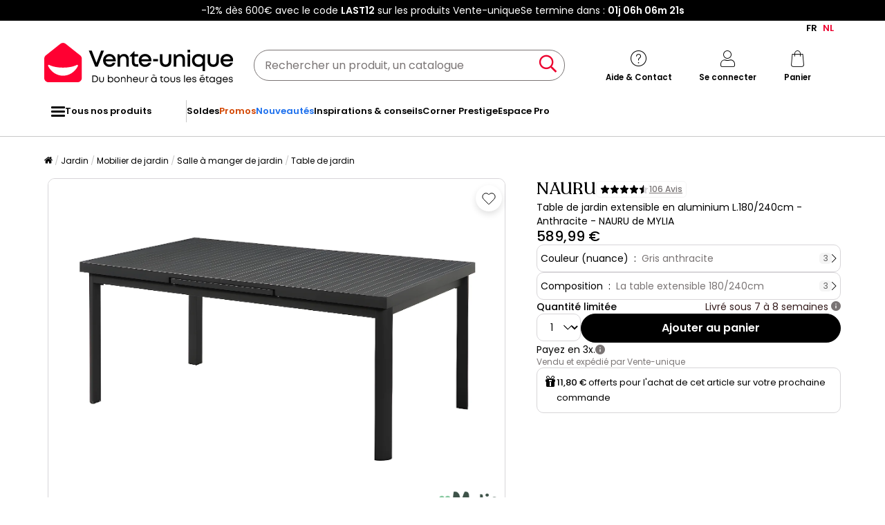

--- FILE ---
content_type: text/html; charset=utf-8
request_url: https://www.google.com/recaptcha/api2/anchor?ar=1&k=6LeKhU4pAAAAADKrUjV2u5pRv2dbHidBEDMej4b2&co=aHR0cHM6Ly9mci52ZW50ZS11bmlxdWUuYmU6NDQz&hl=en&v=PoyoqOPhxBO7pBk68S4YbpHZ&size=invisible&anchor-ms=20000&execute-ms=30000&cb=pkn8amwcqjcz
body_size: 48804
content:
<!DOCTYPE HTML><html dir="ltr" lang="en"><head><meta http-equiv="Content-Type" content="text/html; charset=UTF-8">
<meta http-equiv="X-UA-Compatible" content="IE=edge">
<title>reCAPTCHA</title>
<style type="text/css">
/* cyrillic-ext */
@font-face {
  font-family: 'Roboto';
  font-style: normal;
  font-weight: 400;
  font-stretch: 100%;
  src: url(//fonts.gstatic.com/s/roboto/v48/KFO7CnqEu92Fr1ME7kSn66aGLdTylUAMa3GUBHMdazTgWw.woff2) format('woff2');
  unicode-range: U+0460-052F, U+1C80-1C8A, U+20B4, U+2DE0-2DFF, U+A640-A69F, U+FE2E-FE2F;
}
/* cyrillic */
@font-face {
  font-family: 'Roboto';
  font-style: normal;
  font-weight: 400;
  font-stretch: 100%;
  src: url(//fonts.gstatic.com/s/roboto/v48/KFO7CnqEu92Fr1ME7kSn66aGLdTylUAMa3iUBHMdazTgWw.woff2) format('woff2');
  unicode-range: U+0301, U+0400-045F, U+0490-0491, U+04B0-04B1, U+2116;
}
/* greek-ext */
@font-face {
  font-family: 'Roboto';
  font-style: normal;
  font-weight: 400;
  font-stretch: 100%;
  src: url(//fonts.gstatic.com/s/roboto/v48/KFO7CnqEu92Fr1ME7kSn66aGLdTylUAMa3CUBHMdazTgWw.woff2) format('woff2');
  unicode-range: U+1F00-1FFF;
}
/* greek */
@font-face {
  font-family: 'Roboto';
  font-style: normal;
  font-weight: 400;
  font-stretch: 100%;
  src: url(//fonts.gstatic.com/s/roboto/v48/KFO7CnqEu92Fr1ME7kSn66aGLdTylUAMa3-UBHMdazTgWw.woff2) format('woff2');
  unicode-range: U+0370-0377, U+037A-037F, U+0384-038A, U+038C, U+038E-03A1, U+03A3-03FF;
}
/* math */
@font-face {
  font-family: 'Roboto';
  font-style: normal;
  font-weight: 400;
  font-stretch: 100%;
  src: url(//fonts.gstatic.com/s/roboto/v48/KFO7CnqEu92Fr1ME7kSn66aGLdTylUAMawCUBHMdazTgWw.woff2) format('woff2');
  unicode-range: U+0302-0303, U+0305, U+0307-0308, U+0310, U+0312, U+0315, U+031A, U+0326-0327, U+032C, U+032F-0330, U+0332-0333, U+0338, U+033A, U+0346, U+034D, U+0391-03A1, U+03A3-03A9, U+03B1-03C9, U+03D1, U+03D5-03D6, U+03F0-03F1, U+03F4-03F5, U+2016-2017, U+2034-2038, U+203C, U+2040, U+2043, U+2047, U+2050, U+2057, U+205F, U+2070-2071, U+2074-208E, U+2090-209C, U+20D0-20DC, U+20E1, U+20E5-20EF, U+2100-2112, U+2114-2115, U+2117-2121, U+2123-214F, U+2190, U+2192, U+2194-21AE, U+21B0-21E5, U+21F1-21F2, U+21F4-2211, U+2213-2214, U+2216-22FF, U+2308-230B, U+2310, U+2319, U+231C-2321, U+2336-237A, U+237C, U+2395, U+239B-23B7, U+23D0, U+23DC-23E1, U+2474-2475, U+25AF, U+25B3, U+25B7, U+25BD, U+25C1, U+25CA, U+25CC, U+25FB, U+266D-266F, U+27C0-27FF, U+2900-2AFF, U+2B0E-2B11, U+2B30-2B4C, U+2BFE, U+3030, U+FF5B, U+FF5D, U+1D400-1D7FF, U+1EE00-1EEFF;
}
/* symbols */
@font-face {
  font-family: 'Roboto';
  font-style: normal;
  font-weight: 400;
  font-stretch: 100%;
  src: url(//fonts.gstatic.com/s/roboto/v48/KFO7CnqEu92Fr1ME7kSn66aGLdTylUAMaxKUBHMdazTgWw.woff2) format('woff2');
  unicode-range: U+0001-000C, U+000E-001F, U+007F-009F, U+20DD-20E0, U+20E2-20E4, U+2150-218F, U+2190, U+2192, U+2194-2199, U+21AF, U+21E6-21F0, U+21F3, U+2218-2219, U+2299, U+22C4-22C6, U+2300-243F, U+2440-244A, U+2460-24FF, U+25A0-27BF, U+2800-28FF, U+2921-2922, U+2981, U+29BF, U+29EB, U+2B00-2BFF, U+4DC0-4DFF, U+FFF9-FFFB, U+10140-1018E, U+10190-1019C, U+101A0, U+101D0-101FD, U+102E0-102FB, U+10E60-10E7E, U+1D2C0-1D2D3, U+1D2E0-1D37F, U+1F000-1F0FF, U+1F100-1F1AD, U+1F1E6-1F1FF, U+1F30D-1F30F, U+1F315, U+1F31C, U+1F31E, U+1F320-1F32C, U+1F336, U+1F378, U+1F37D, U+1F382, U+1F393-1F39F, U+1F3A7-1F3A8, U+1F3AC-1F3AF, U+1F3C2, U+1F3C4-1F3C6, U+1F3CA-1F3CE, U+1F3D4-1F3E0, U+1F3ED, U+1F3F1-1F3F3, U+1F3F5-1F3F7, U+1F408, U+1F415, U+1F41F, U+1F426, U+1F43F, U+1F441-1F442, U+1F444, U+1F446-1F449, U+1F44C-1F44E, U+1F453, U+1F46A, U+1F47D, U+1F4A3, U+1F4B0, U+1F4B3, U+1F4B9, U+1F4BB, U+1F4BF, U+1F4C8-1F4CB, U+1F4D6, U+1F4DA, U+1F4DF, U+1F4E3-1F4E6, U+1F4EA-1F4ED, U+1F4F7, U+1F4F9-1F4FB, U+1F4FD-1F4FE, U+1F503, U+1F507-1F50B, U+1F50D, U+1F512-1F513, U+1F53E-1F54A, U+1F54F-1F5FA, U+1F610, U+1F650-1F67F, U+1F687, U+1F68D, U+1F691, U+1F694, U+1F698, U+1F6AD, U+1F6B2, U+1F6B9-1F6BA, U+1F6BC, U+1F6C6-1F6CF, U+1F6D3-1F6D7, U+1F6E0-1F6EA, U+1F6F0-1F6F3, U+1F6F7-1F6FC, U+1F700-1F7FF, U+1F800-1F80B, U+1F810-1F847, U+1F850-1F859, U+1F860-1F887, U+1F890-1F8AD, U+1F8B0-1F8BB, U+1F8C0-1F8C1, U+1F900-1F90B, U+1F93B, U+1F946, U+1F984, U+1F996, U+1F9E9, U+1FA00-1FA6F, U+1FA70-1FA7C, U+1FA80-1FA89, U+1FA8F-1FAC6, U+1FACE-1FADC, U+1FADF-1FAE9, U+1FAF0-1FAF8, U+1FB00-1FBFF;
}
/* vietnamese */
@font-face {
  font-family: 'Roboto';
  font-style: normal;
  font-weight: 400;
  font-stretch: 100%;
  src: url(//fonts.gstatic.com/s/roboto/v48/KFO7CnqEu92Fr1ME7kSn66aGLdTylUAMa3OUBHMdazTgWw.woff2) format('woff2');
  unicode-range: U+0102-0103, U+0110-0111, U+0128-0129, U+0168-0169, U+01A0-01A1, U+01AF-01B0, U+0300-0301, U+0303-0304, U+0308-0309, U+0323, U+0329, U+1EA0-1EF9, U+20AB;
}
/* latin-ext */
@font-face {
  font-family: 'Roboto';
  font-style: normal;
  font-weight: 400;
  font-stretch: 100%;
  src: url(//fonts.gstatic.com/s/roboto/v48/KFO7CnqEu92Fr1ME7kSn66aGLdTylUAMa3KUBHMdazTgWw.woff2) format('woff2');
  unicode-range: U+0100-02BA, U+02BD-02C5, U+02C7-02CC, U+02CE-02D7, U+02DD-02FF, U+0304, U+0308, U+0329, U+1D00-1DBF, U+1E00-1E9F, U+1EF2-1EFF, U+2020, U+20A0-20AB, U+20AD-20C0, U+2113, U+2C60-2C7F, U+A720-A7FF;
}
/* latin */
@font-face {
  font-family: 'Roboto';
  font-style: normal;
  font-weight: 400;
  font-stretch: 100%;
  src: url(//fonts.gstatic.com/s/roboto/v48/KFO7CnqEu92Fr1ME7kSn66aGLdTylUAMa3yUBHMdazQ.woff2) format('woff2');
  unicode-range: U+0000-00FF, U+0131, U+0152-0153, U+02BB-02BC, U+02C6, U+02DA, U+02DC, U+0304, U+0308, U+0329, U+2000-206F, U+20AC, U+2122, U+2191, U+2193, U+2212, U+2215, U+FEFF, U+FFFD;
}
/* cyrillic-ext */
@font-face {
  font-family: 'Roboto';
  font-style: normal;
  font-weight: 500;
  font-stretch: 100%;
  src: url(//fonts.gstatic.com/s/roboto/v48/KFO7CnqEu92Fr1ME7kSn66aGLdTylUAMa3GUBHMdazTgWw.woff2) format('woff2');
  unicode-range: U+0460-052F, U+1C80-1C8A, U+20B4, U+2DE0-2DFF, U+A640-A69F, U+FE2E-FE2F;
}
/* cyrillic */
@font-face {
  font-family: 'Roboto';
  font-style: normal;
  font-weight: 500;
  font-stretch: 100%;
  src: url(//fonts.gstatic.com/s/roboto/v48/KFO7CnqEu92Fr1ME7kSn66aGLdTylUAMa3iUBHMdazTgWw.woff2) format('woff2');
  unicode-range: U+0301, U+0400-045F, U+0490-0491, U+04B0-04B1, U+2116;
}
/* greek-ext */
@font-face {
  font-family: 'Roboto';
  font-style: normal;
  font-weight: 500;
  font-stretch: 100%;
  src: url(//fonts.gstatic.com/s/roboto/v48/KFO7CnqEu92Fr1ME7kSn66aGLdTylUAMa3CUBHMdazTgWw.woff2) format('woff2');
  unicode-range: U+1F00-1FFF;
}
/* greek */
@font-face {
  font-family: 'Roboto';
  font-style: normal;
  font-weight: 500;
  font-stretch: 100%;
  src: url(//fonts.gstatic.com/s/roboto/v48/KFO7CnqEu92Fr1ME7kSn66aGLdTylUAMa3-UBHMdazTgWw.woff2) format('woff2');
  unicode-range: U+0370-0377, U+037A-037F, U+0384-038A, U+038C, U+038E-03A1, U+03A3-03FF;
}
/* math */
@font-face {
  font-family: 'Roboto';
  font-style: normal;
  font-weight: 500;
  font-stretch: 100%;
  src: url(//fonts.gstatic.com/s/roboto/v48/KFO7CnqEu92Fr1ME7kSn66aGLdTylUAMawCUBHMdazTgWw.woff2) format('woff2');
  unicode-range: U+0302-0303, U+0305, U+0307-0308, U+0310, U+0312, U+0315, U+031A, U+0326-0327, U+032C, U+032F-0330, U+0332-0333, U+0338, U+033A, U+0346, U+034D, U+0391-03A1, U+03A3-03A9, U+03B1-03C9, U+03D1, U+03D5-03D6, U+03F0-03F1, U+03F4-03F5, U+2016-2017, U+2034-2038, U+203C, U+2040, U+2043, U+2047, U+2050, U+2057, U+205F, U+2070-2071, U+2074-208E, U+2090-209C, U+20D0-20DC, U+20E1, U+20E5-20EF, U+2100-2112, U+2114-2115, U+2117-2121, U+2123-214F, U+2190, U+2192, U+2194-21AE, U+21B0-21E5, U+21F1-21F2, U+21F4-2211, U+2213-2214, U+2216-22FF, U+2308-230B, U+2310, U+2319, U+231C-2321, U+2336-237A, U+237C, U+2395, U+239B-23B7, U+23D0, U+23DC-23E1, U+2474-2475, U+25AF, U+25B3, U+25B7, U+25BD, U+25C1, U+25CA, U+25CC, U+25FB, U+266D-266F, U+27C0-27FF, U+2900-2AFF, U+2B0E-2B11, U+2B30-2B4C, U+2BFE, U+3030, U+FF5B, U+FF5D, U+1D400-1D7FF, U+1EE00-1EEFF;
}
/* symbols */
@font-face {
  font-family: 'Roboto';
  font-style: normal;
  font-weight: 500;
  font-stretch: 100%;
  src: url(//fonts.gstatic.com/s/roboto/v48/KFO7CnqEu92Fr1ME7kSn66aGLdTylUAMaxKUBHMdazTgWw.woff2) format('woff2');
  unicode-range: U+0001-000C, U+000E-001F, U+007F-009F, U+20DD-20E0, U+20E2-20E4, U+2150-218F, U+2190, U+2192, U+2194-2199, U+21AF, U+21E6-21F0, U+21F3, U+2218-2219, U+2299, U+22C4-22C6, U+2300-243F, U+2440-244A, U+2460-24FF, U+25A0-27BF, U+2800-28FF, U+2921-2922, U+2981, U+29BF, U+29EB, U+2B00-2BFF, U+4DC0-4DFF, U+FFF9-FFFB, U+10140-1018E, U+10190-1019C, U+101A0, U+101D0-101FD, U+102E0-102FB, U+10E60-10E7E, U+1D2C0-1D2D3, U+1D2E0-1D37F, U+1F000-1F0FF, U+1F100-1F1AD, U+1F1E6-1F1FF, U+1F30D-1F30F, U+1F315, U+1F31C, U+1F31E, U+1F320-1F32C, U+1F336, U+1F378, U+1F37D, U+1F382, U+1F393-1F39F, U+1F3A7-1F3A8, U+1F3AC-1F3AF, U+1F3C2, U+1F3C4-1F3C6, U+1F3CA-1F3CE, U+1F3D4-1F3E0, U+1F3ED, U+1F3F1-1F3F3, U+1F3F5-1F3F7, U+1F408, U+1F415, U+1F41F, U+1F426, U+1F43F, U+1F441-1F442, U+1F444, U+1F446-1F449, U+1F44C-1F44E, U+1F453, U+1F46A, U+1F47D, U+1F4A3, U+1F4B0, U+1F4B3, U+1F4B9, U+1F4BB, U+1F4BF, U+1F4C8-1F4CB, U+1F4D6, U+1F4DA, U+1F4DF, U+1F4E3-1F4E6, U+1F4EA-1F4ED, U+1F4F7, U+1F4F9-1F4FB, U+1F4FD-1F4FE, U+1F503, U+1F507-1F50B, U+1F50D, U+1F512-1F513, U+1F53E-1F54A, U+1F54F-1F5FA, U+1F610, U+1F650-1F67F, U+1F687, U+1F68D, U+1F691, U+1F694, U+1F698, U+1F6AD, U+1F6B2, U+1F6B9-1F6BA, U+1F6BC, U+1F6C6-1F6CF, U+1F6D3-1F6D7, U+1F6E0-1F6EA, U+1F6F0-1F6F3, U+1F6F7-1F6FC, U+1F700-1F7FF, U+1F800-1F80B, U+1F810-1F847, U+1F850-1F859, U+1F860-1F887, U+1F890-1F8AD, U+1F8B0-1F8BB, U+1F8C0-1F8C1, U+1F900-1F90B, U+1F93B, U+1F946, U+1F984, U+1F996, U+1F9E9, U+1FA00-1FA6F, U+1FA70-1FA7C, U+1FA80-1FA89, U+1FA8F-1FAC6, U+1FACE-1FADC, U+1FADF-1FAE9, U+1FAF0-1FAF8, U+1FB00-1FBFF;
}
/* vietnamese */
@font-face {
  font-family: 'Roboto';
  font-style: normal;
  font-weight: 500;
  font-stretch: 100%;
  src: url(//fonts.gstatic.com/s/roboto/v48/KFO7CnqEu92Fr1ME7kSn66aGLdTylUAMa3OUBHMdazTgWw.woff2) format('woff2');
  unicode-range: U+0102-0103, U+0110-0111, U+0128-0129, U+0168-0169, U+01A0-01A1, U+01AF-01B0, U+0300-0301, U+0303-0304, U+0308-0309, U+0323, U+0329, U+1EA0-1EF9, U+20AB;
}
/* latin-ext */
@font-face {
  font-family: 'Roboto';
  font-style: normal;
  font-weight: 500;
  font-stretch: 100%;
  src: url(//fonts.gstatic.com/s/roboto/v48/KFO7CnqEu92Fr1ME7kSn66aGLdTylUAMa3KUBHMdazTgWw.woff2) format('woff2');
  unicode-range: U+0100-02BA, U+02BD-02C5, U+02C7-02CC, U+02CE-02D7, U+02DD-02FF, U+0304, U+0308, U+0329, U+1D00-1DBF, U+1E00-1E9F, U+1EF2-1EFF, U+2020, U+20A0-20AB, U+20AD-20C0, U+2113, U+2C60-2C7F, U+A720-A7FF;
}
/* latin */
@font-face {
  font-family: 'Roboto';
  font-style: normal;
  font-weight: 500;
  font-stretch: 100%;
  src: url(//fonts.gstatic.com/s/roboto/v48/KFO7CnqEu92Fr1ME7kSn66aGLdTylUAMa3yUBHMdazQ.woff2) format('woff2');
  unicode-range: U+0000-00FF, U+0131, U+0152-0153, U+02BB-02BC, U+02C6, U+02DA, U+02DC, U+0304, U+0308, U+0329, U+2000-206F, U+20AC, U+2122, U+2191, U+2193, U+2212, U+2215, U+FEFF, U+FFFD;
}
/* cyrillic-ext */
@font-face {
  font-family: 'Roboto';
  font-style: normal;
  font-weight: 900;
  font-stretch: 100%;
  src: url(//fonts.gstatic.com/s/roboto/v48/KFO7CnqEu92Fr1ME7kSn66aGLdTylUAMa3GUBHMdazTgWw.woff2) format('woff2');
  unicode-range: U+0460-052F, U+1C80-1C8A, U+20B4, U+2DE0-2DFF, U+A640-A69F, U+FE2E-FE2F;
}
/* cyrillic */
@font-face {
  font-family: 'Roboto';
  font-style: normal;
  font-weight: 900;
  font-stretch: 100%;
  src: url(//fonts.gstatic.com/s/roboto/v48/KFO7CnqEu92Fr1ME7kSn66aGLdTylUAMa3iUBHMdazTgWw.woff2) format('woff2');
  unicode-range: U+0301, U+0400-045F, U+0490-0491, U+04B0-04B1, U+2116;
}
/* greek-ext */
@font-face {
  font-family: 'Roboto';
  font-style: normal;
  font-weight: 900;
  font-stretch: 100%;
  src: url(//fonts.gstatic.com/s/roboto/v48/KFO7CnqEu92Fr1ME7kSn66aGLdTylUAMa3CUBHMdazTgWw.woff2) format('woff2');
  unicode-range: U+1F00-1FFF;
}
/* greek */
@font-face {
  font-family: 'Roboto';
  font-style: normal;
  font-weight: 900;
  font-stretch: 100%;
  src: url(//fonts.gstatic.com/s/roboto/v48/KFO7CnqEu92Fr1ME7kSn66aGLdTylUAMa3-UBHMdazTgWw.woff2) format('woff2');
  unicode-range: U+0370-0377, U+037A-037F, U+0384-038A, U+038C, U+038E-03A1, U+03A3-03FF;
}
/* math */
@font-face {
  font-family: 'Roboto';
  font-style: normal;
  font-weight: 900;
  font-stretch: 100%;
  src: url(//fonts.gstatic.com/s/roboto/v48/KFO7CnqEu92Fr1ME7kSn66aGLdTylUAMawCUBHMdazTgWw.woff2) format('woff2');
  unicode-range: U+0302-0303, U+0305, U+0307-0308, U+0310, U+0312, U+0315, U+031A, U+0326-0327, U+032C, U+032F-0330, U+0332-0333, U+0338, U+033A, U+0346, U+034D, U+0391-03A1, U+03A3-03A9, U+03B1-03C9, U+03D1, U+03D5-03D6, U+03F0-03F1, U+03F4-03F5, U+2016-2017, U+2034-2038, U+203C, U+2040, U+2043, U+2047, U+2050, U+2057, U+205F, U+2070-2071, U+2074-208E, U+2090-209C, U+20D0-20DC, U+20E1, U+20E5-20EF, U+2100-2112, U+2114-2115, U+2117-2121, U+2123-214F, U+2190, U+2192, U+2194-21AE, U+21B0-21E5, U+21F1-21F2, U+21F4-2211, U+2213-2214, U+2216-22FF, U+2308-230B, U+2310, U+2319, U+231C-2321, U+2336-237A, U+237C, U+2395, U+239B-23B7, U+23D0, U+23DC-23E1, U+2474-2475, U+25AF, U+25B3, U+25B7, U+25BD, U+25C1, U+25CA, U+25CC, U+25FB, U+266D-266F, U+27C0-27FF, U+2900-2AFF, U+2B0E-2B11, U+2B30-2B4C, U+2BFE, U+3030, U+FF5B, U+FF5D, U+1D400-1D7FF, U+1EE00-1EEFF;
}
/* symbols */
@font-face {
  font-family: 'Roboto';
  font-style: normal;
  font-weight: 900;
  font-stretch: 100%;
  src: url(//fonts.gstatic.com/s/roboto/v48/KFO7CnqEu92Fr1ME7kSn66aGLdTylUAMaxKUBHMdazTgWw.woff2) format('woff2');
  unicode-range: U+0001-000C, U+000E-001F, U+007F-009F, U+20DD-20E0, U+20E2-20E4, U+2150-218F, U+2190, U+2192, U+2194-2199, U+21AF, U+21E6-21F0, U+21F3, U+2218-2219, U+2299, U+22C4-22C6, U+2300-243F, U+2440-244A, U+2460-24FF, U+25A0-27BF, U+2800-28FF, U+2921-2922, U+2981, U+29BF, U+29EB, U+2B00-2BFF, U+4DC0-4DFF, U+FFF9-FFFB, U+10140-1018E, U+10190-1019C, U+101A0, U+101D0-101FD, U+102E0-102FB, U+10E60-10E7E, U+1D2C0-1D2D3, U+1D2E0-1D37F, U+1F000-1F0FF, U+1F100-1F1AD, U+1F1E6-1F1FF, U+1F30D-1F30F, U+1F315, U+1F31C, U+1F31E, U+1F320-1F32C, U+1F336, U+1F378, U+1F37D, U+1F382, U+1F393-1F39F, U+1F3A7-1F3A8, U+1F3AC-1F3AF, U+1F3C2, U+1F3C4-1F3C6, U+1F3CA-1F3CE, U+1F3D4-1F3E0, U+1F3ED, U+1F3F1-1F3F3, U+1F3F5-1F3F7, U+1F408, U+1F415, U+1F41F, U+1F426, U+1F43F, U+1F441-1F442, U+1F444, U+1F446-1F449, U+1F44C-1F44E, U+1F453, U+1F46A, U+1F47D, U+1F4A3, U+1F4B0, U+1F4B3, U+1F4B9, U+1F4BB, U+1F4BF, U+1F4C8-1F4CB, U+1F4D6, U+1F4DA, U+1F4DF, U+1F4E3-1F4E6, U+1F4EA-1F4ED, U+1F4F7, U+1F4F9-1F4FB, U+1F4FD-1F4FE, U+1F503, U+1F507-1F50B, U+1F50D, U+1F512-1F513, U+1F53E-1F54A, U+1F54F-1F5FA, U+1F610, U+1F650-1F67F, U+1F687, U+1F68D, U+1F691, U+1F694, U+1F698, U+1F6AD, U+1F6B2, U+1F6B9-1F6BA, U+1F6BC, U+1F6C6-1F6CF, U+1F6D3-1F6D7, U+1F6E0-1F6EA, U+1F6F0-1F6F3, U+1F6F7-1F6FC, U+1F700-1F7FF, U+1F800-1F80B, U+1F810-1F847, U+1F850-1F859, U+1F860-1F887, U+1F890-1F8AD, U+1F8B0-1F8BB, U+1F8C0-1F8C1, U+1F900-1F90B, U+1F93B, U+1F946, U+1F984, U+1F996, U+1F9E9, U+1FA00-1FA6F, U+1FA70-1FA7C, U+1FA80-1FA89, U+1FA8F-1FAC6, U+1FACE-1FADC, U+1FADF-1FAE9, U+1FAF0-1FAF8, U+1FB00-1FBFF;
}
/* vietnamese */
@font-face {
  font-family: 'Roboto';
  font-style: normal;
  font-weight: 900;
  font-stretch: 100%;
  src: url(//fonts.gstatic.com/s/roboto/v48/KFO7CnqEu92Fr1ME7kSn66aGLdTylUAMa3OUBHMdazTgWw.woff2) format('woff2');
  unicode-range: U+0102-0103, U+0110-0111, U+0128-0129, U+0168-0169, U+01A0-01A1, U+01AF-01B0, U+0300-0301, U+0303-0304, U+0308-0309, U+0323, U+0329, U+1EA0-1EF9, U+20AB;
}
/* latin-ext */
@font-face {
  font-family: 'Roboto';
  font-style: normal;
  font-weight: 900;
  font-stretch: 100%;
  src: url(//fonts.gstatic.com/s/roboto/v48/KFO7CnqEu92Fr1ME7kSn66aGLdTylUAMa3KUBHMdazTgWw.woff2) format('woff2');
  unicode-range: U+0100-02BA, U+02BD-02C5, U+02C7-02CC, U+02CE-02D7, U+02DD-02FF, U+0304, U+0308, U+0329, U+1D00-1DBF, U+1E00-1E9F, U+1EF2-1EFF, U+2020, U+20A0-20AB, U+20AD-20C0, U+2113, U+2C60-2C7F, U+A720-A7FF;
}
/* latin */
@font-face {
  font-family: 'Roboto';
  font-style: normal;
  font-weight: 900;
  font-stretch: 100%;
  src: url(//fonts.gstatic.com/s/roboto/v48/KFO7CnqEu92Fr1ME7kSn66aGLdTylUAMa3yUBHMdazQ.woff2) format('woff2');
  unicode-range: U+0000-00FF, U+0131, U+0152-0153, U+02BB-02BC, U+02C6, U+02DA, U+02DC, U+0304, U+0308, U+0329, U+2000-206F, U+20AC, U+2122, U+2191, U+2193, U+2212, U+2215, U+FEFF, U+FFFD;
}

</style>
<link rel="stylesheet" type="text/css" href="https://www.gstatic.com/recaptcha/releases/PoyoqOPhxBO7pBk68S4YbpHZ/styles__ltr.css">
<script nonce="dvv7NOK_jEX5Kj_x0d7GMQ" type="text/javascript">window['__recaptcha_api'] = 'https://www.google.com/recaptcha/api2/';</script>
<script type="text/javascript" src="https://www.gstatic.com/recaptcha/releases/PoyoqOPhxBO7pBk68S4YbpHZ/recaptcha__en.js" nonce="dvv7NOK_jEX5Kj_x0d7GMQ">
      
    </script></head>
<body><div id="rc-anchor-alert" class="rc-anchor-alert"></div>
<input type="hidden" id="recaptcha-token" value="[base64]">
<script type="text/javascript" nonce="dvv7NOK_jEX5Kj_x0d7GMQ">
      recaptcha.anchor.Main.init("[\x22ainput\x22,[\x22bgdata\x22,\x22\x22,\[base64]/[base64]/[base64]/[base64]/cjw8ejpyPj4+eil9Y2F0Y2gobCl7dGhyb3cgbDt9fSxIPWZ1bmN0aW9uKHcsdCx6KXtpZih3PT0xOTR8fHc9PTIwOCl0LnZbd10/dC52W3ddLmNvbmNhdCh6KTp0LnZbd109b2Yoeix0KTtlbHNle2lmKHQuYkImJnchPTMxNylyZXR1cm47dz09NjZ8fHc9PTEyMnx8dz09NDcwfHx3PT00NHx8dz09NDE2fHx3PT0zOTd8fHc9PTQyMXx8dz09Njh8fHc9PTcwfHx3PT0xODQ/[base64]/[base64]/[base64]/bmV3IGRbVl0oSlswXSk6cD09Mj9uZXcgZFtWXShKWzBdLEpbMV0pOnA9PTM/bmV3IGRbVl0oSlswXSxKWzFdLEpbMl0pOnA9PTQ/[base64]/[base64]/[base64]/[base64]\x22,\[base64]\\u003d\x22,\x22w71OwpvDnsOdwrgpGmvDuh4awrsOL8O2UWdvXcKIwrVKTcOXwr/DosOACk7CosKvw6TCkgbDhcKkw4fDh8K4wr80wqpyRnxUw6LCqAtbfMKAw6PCicK/YcO2w4rDgMKQwrNWQG9lDsKrCsKiwp0TLcOYIMOHLMOMw5HDunvClmzDqcKawrTChsKOwoBsfMO4wqrDuUcMIifCmygew5EpwoUuwpbCkl7CjcOJw53DsmhVwrrCqcOGIz/Cm8Oww4JEwrrCoTVow5tawpIfw7pTw4HDnsO4cMOSwrw6wr1ZBcK6JsOySCXCoWjDnsO+VsK2bsK/wqB5w61hNcOPw6cpwp9Sw4w7IMKOw6/CtsODWUsNw5o6wrzDjsO9F8OLw7HCrcK0wodIwpnDoMKmw6LDl8OyCAYTwoFvw6gkFg5Mw5J4OsOdGMOxwppywqhEwq3CvsKywos8JMKkwoXCrsKbBn7DrcK9RDFQw5B/Cl/CncOJG8OhwqLDt8KOw7rDpikSw5vCs8KQwpILw6jCgRLCm8OIwp7CqsKDwqcaCyXCsExIasOue8KaaMKCHcOkXsO7w61QEAXDmMKWbMOWbTt3A8KZw5wLw63Cq8KKwqcww53Ds8O7w7/Dp01sQwZwVDx0ES7Dl8Oxw5rCrcO8ZwZEADvCpMKGKllpw75ZYWJYw7QAQy9YCsKHw7/CoigzaMOmWMOLY8K2w6hxw7PDrTZ6w5vDpsOGS8KWFcKxGcO/[base64]/Dl8Obw6IfeTjCkWHCnF4Hwq9dT8KZB8K3P17Dv8KBwqgawqZBXlXCo3bCicK8GxhCAQwoEE3ClMKKwqQ5w5rCocKTwpwgNh0zP0oWY8O1K8OCw515fcKgw7kYwqNxw7nDiT/DkArCgsKeR30sw6TCrzdYw6fDtMKDw5wbw5VBGMKXwpg3BsK4w7IEw5rDq8OcWMKew6nDjsOWSsK6NMK7W8OQDTfCuinDoiRBw4zCki1WM2/CvcOGJsOtw5VrwpYkaMOvwqrDncKmaQvCnTd1w4nDiSnDkmcEwrRUw5vCv08uVRQmw5HDvFVRwpLDvcK0w4ICwrYhw5DCk8KOVDQxPAjDm39tAMKADcOUVnnCrcOXQ1JSw7PDssOtw5zCtELDscOcZ08UwqJ/wr/[base64]/wqJ2LGouYEdPw7oiw5dkw6XDs2AkLlzCvsKNw4R/w5gFw5LDgMKTw6LCn8KDf8OnQDdCw4xowokGw5Mjw7UiwoPDuRbCsmfCpcKAw41dK11gwq3Dv8KWS8OORlE3woEsPicufcOZfyU2bcOvDcOPw6TDrMKPeUzCrsKcQ1BkDyViw4TCtADDuUTDj3cNUsKEQAHCqEZJbcKBSMOFGsOIw6vDt8K1FEI5wr/[base64]/DiMOXQ8OzRTbCuMKBw4tHXD5ww7vDo8KHeizDkSllw7zDk8KEwrfCqsKpXcKJZ1V/[base64]/[base64]/Cqn3DuMKKQsKfw6pzShY8wpYtCmtqQMOURU0AwrbDkwJIwp5ObcKmHyMKD8Olw4bDoMOrwrrDu8O+WcO9wqsAbsK7w5/DlMO8wrzDp2s3HQTDpE8Jwo/[base64]/CpGAvw6vCvUQ7w57CuMOIwqDDqcKuOEnCu8KyKhoowod7wo1Aw7nDg1rCrHzDnlVKBMK8wpIoW8K1woQWUGDDvsOEGT5YB8Obw6HDjinCnBE9MnJ7w5TCvsO2ccOgw4M1wqh2wrNYw6B+SMO/w6jCscOxcX3DjsOOw5rCksOFAQDCq8KXwrrDp2vCk2LCvsOlYSN4dsK1w68bw6fDigLCgsOwBcKpeSbDlEjDrMK5O8OMCkhRw6UfL8OmwpEZDcO0BycSwp7Ck8OQwqN8wqk+YGfDoVMpwoXDgcKbwrfDgcKAwq5/FTzCtsKaLnAXwrbDpsKzLwo8E8OswrrChizDrcOLBGkFwrHCgcKnPMK3UmTCm8KZw4fDucK8wq/Diz16w7dUdThww71vfEoyHVvDrcOJA3zComPCh0zCisOnHFHCh8KOPTHDnl/CvGNCPsKRw7LDqEzDkQ0mOVnCs1TDi8Kew6AyImRVd8OhecOUwofCmsKQej/CnzvChMO1P8Ocw43DocKFdjfDp37DjFxBwqbCoMKvKsOwfWlWOXHCl8KYFsOkBMKYC3nCj8KWdsKwRSnDjiHDsMORRMK/wq5sworClMOLw5nDjRIaJnTDvXAHwoXCtMKmXMKmwoTDtkrClsKBwrDDqMKKJkXClMKRCW8Gw789KH3CkcOJw47Cr8O3NEZzw4AIw5fDn3Fhw5s8XljCjwRNw4PDnF/DsDTDmcKLGRPDncOcwqTDkMK4wqgOfjcVw40DEsK0Q8OjAlzCmMOtwrPCjsOGI8OVwp0FK8OBwo/Ci8Kow7p0VMOXAsKAWwjDuMOPwoEnw5R/wr/[base64]/DiMKjw5ADwp3Du2vDjMK1w6zCljzDq8OLdcOow6EwQH7CgcKmSnoGwp1gw4PCoMKhw6fDt8OcN8KhwoN9ZT/DmMOUSMKmRcOeL8Ozw6XCszHCksOfw4fCqUxnB00dw7YTYiHCt8KBAFxAHUlmw6kDw7DCicO0Mw/CkcO4MGDDucKcw6/ClF/CjMKcO8KdVsKYw7NPwoYFwo7DrinCklHCs8KUw5dBQitdC8KJwo7DvHDDicOoLBnDv2cawojCo8OhwqIdwrzCpMOjw73DlELDtFdnWX3Dl0Z+IcKjD8KBw59JDsK9bsOVQBwHw77ChsOGTCnCicKcwoYpcFvDmcOmwp1xw48WcsKIIcKOTQTCkRc/A8KZw7vClzZeCcK2OcOcwrdoZ8OLw6RVAC8Qw60rFE3Cn8Ohw7BDTiPDnnJuJDXDpzYmOsOdwo/Cpz01w5rDusK5w5oNEcKrw6HDrMOqJMOyw6PCgwrDkQg4TcKTwrIRw5leN8KKwqARZMKcw5zCm2t3RR3Dgh09TFl2w7rCoV3CnsKrwprDqG9lMMKEJy7CkljDiCbDgRzCpD3Dk8K6wrLDsF17wpYNZMKfwq7ChnfDn8OGKMODw7/Don4zbkrDksObwrXDvUQyLRTDlcKRecKYw51UwoPDnMKBdnnCo27DtjHCn8KSwoXCpnlxX8KXF8OQXcOGwoV+wqDDmDLDmcOlwoh5DcOwS8K7QcKrRMKyw7pUw41Owp9MDMOpwrvDocOaw5xuw7TCpsOzw6MPw44HwqV7wpHDoFkSw6gkw4jDlsKJwoXCgjjCo3/CggnCgD3DosORw5zDtMK2wpdCARc6GH9PT3TDmzfDosO2w4/DusK+W8O8w5FMamfCtkx3eiLDi01QdcO2KMKkezLCiCfDrgvCgFbDlhjCp8OINHh/wq7DvcOxPT7CtMKOaMOgwoB+wqLCi8O9wpLCqsOgw4rDrMO9JcKXVXXDksK4Q2oLw6zDgSfCqMKSO8Khw659wqTCqsOuw5YHwrPDjEAYPMOLw75VA3kZdX1VZCEtRsO8w7BAUynDu1vClS0DACHCuMOCw50NaFZvwrUrb29ZdidTw6whw5Yiw4wqwp/[base64]/CucKcFU1ewpLCiMOqwpjDjz8IbsKzw5/[base64]/[base64]/CkFdIw4IUTAd7wpvDscKjw73CvMKBwoXDk8Kew74eRmgRSMKKw780S0hvFzVaKn7CiMKtwopCAcK1w4MWcsKbQULCoh/DqsKOwqjDuEE3w7rCvQ9+I8KZw4/ClVQiAsOieUjDqcKfw5XDmcK3OcO1cMOYwr/CuTzDqylAECjDjMKQFcKgwqvChFDDj8Klw5QZw6zCqWbCv0zCtsOTbMOcw5ccesOPw4zDqsOzw4gOw6zDnDXChFtNdiEZDnwBTcOpc2HCrzHDqMKewr7Cm8KwwrkLw7PDrRRMwpMBw6XDvMK6Nx05OsO+YcOCacKOwo/DtcKfwrjCslPDj1AnOMOKH8OkTsKQD8Oow7nDsFspwp3CtU5nwok2w48iw73DnsK9wrLDq1PCqlXDusOjNnXDqBnCg8ORD1x5w6BKw5nDrsOgw71WBhvCqsOGHBFmEEM1CsO/wqpPwqNjNQNBw6lSwprCg8OLw5jClMKFwppOUMKow7R1w4TDoMO9w4B1SMO1XQzDmcOiwolgMsKsw4LCvMO2S8OBw754w758w7ZPwqbCnMKHwqApwpfDl13DjBt4w7bDuh7CrAZBC27CuC/ClsOxw7TDrmXDncKjw6TCjWTDtcOvVcOTw7HCucONekZLw5PCpcObZhvDoFstwqzDmzEHwqAFHXnDqSh3w7YKSzrDuwzDvUjCrVt0ClwQRsORw5NHXsKAEivCusOMwpPDs8O+ccORfMKhwp/DqSDDj8OobWpGw4/[base64]/DlSBkC8KvUy/DgMOpwppVw7UgdMOYEEzDjxbCkhM/[base64]/w75hP8OAw55tcsOeV8Kawotlwo42fA86w7HDsUA9w4FcK8O4w7Y+wq3DtlbCsxMFJ8Oww5wRwplPRsKJwoDDlCvDqCfDg8KXw7rDhXhTHClDwq/DiRI7w7PCvCbCik/Ctk4gwqgDdMKMw5s6wqFxw5QBMcKlw6DCscKWw4xgV1vDncOyfioBD8OZdsOiKl/[base64]/DsnPDnMOEPUkFSmo4wogQwo8wwpJQZRJVw6jCosKvw7XDuT0QwrExwpDDncOqw7Upw53DsMOwWHlFwrpJcThwwoLCplJ+UsOSwqTDvVJiSG3CmU5jw7XDk0N5w5LCj8OxXQI2Xw7DoBbCvzM/YR9Iw75Nw4E/HMOGwpfCicKqRk4YwrNXWkvChMOEwrJvwpB4wpvCpEnCrMK3QgXCqD1XeMOdfR7DqQIxRcKDw7dTCl44BcO6w7h/fcKgf8OvQ0lcSA3CucO7UsKeSVfCi8KFLyrCtF/CtSorwrPCgE0OEcO8wq3DhG0yMTI8w5TDm8O0YFUxOsOUGMOyw47Cu27Dn8OkO8KUw5ZXw4/CocKPw6TDvlzDjF/Ds8OKw7LColDCnlzCqcKywpwCw41PwpZnCT0qw4PDn8KTw50kwqnCjsORecOrwpRuWsOUw7wRDlrCpnFewrNew50Jwok2wonCgsOXPwfCjUPDpDfCjW3CmMKcwrLCtcKPGcOGX8KdVkx9wpxkwobCiWLCg8OMC8O8w6xxw4zDhCJZNjjDqhnCmQ1XwoPCnR4RB2/Dm8KdbTBWwoZ1acKbXl/[base64]/TFBjXCTDjcKlwqtxH8OhI1fCtzrDt8KxwpNAwoAEw4HDuxDDhVIswrXCnsOtwr1vIsKuV8O3NS3Cq8OfHFgZwrViIFMxZlDCh8KdwokHdV50HsKqwqfCoFHDjcKMw4VYw5QCwoTDisKIDGUyXMKpCDvCoXXDssKNw7VUGi/CtsOZa1nDocKzw44Jw7J/wq9JHW/DlsOhLcKJe8KsInYCwrDDhm5VFxvCp35oBcKaLTFkwqrCkcKxBTTDvMKfP8K2w7bCtsOHFcKswoIWwrDDn8KXBcO3w5LClMKyQsK0IV/DjiDClwgmZMK9w6LDusO9w61Xw5c7L8KKw41aOizDqiFDMMOZCsKeUCAkw6RyasO/b8KmwpbCtcKrwp17RmLCsMK1wozDkxHDvh/DnMOGNsKIwonDpGbCmmPDjmbCsmk4wrk1F8Oiw5rCjsOXw5l+wqnDuMOiZS5Swrt4X8OOIm4Cwrh7w4LDkmIDQWvCg2rDmcKNw7toR8OewqQ1w4Quw47DucK5DHIEwpDDq3xNL8KIMsO/NsK3wrTCmwsfbsKlw73Ck8OwH20mw53DqsOLwrZFacOowpHCsD0STlXDowrDgcOsw4sgw7nDnMKCw7XDnzPDmn7CkTLDocO8wq9xw4Rtd8KbwrFPWQ8sbMKcLm89DcKQw5FAwqzCnVDCjH3Cg1vDtcKHwqvCpVzDncKuwqjDgkXCs8Kqw7zCgiA/[base64]/DtW/[base64]/[base64]/[base64]/[base64]/wrpTQMOkwrEAA29IOwDDuHLCsVw1W8OGw5N0CcOawp4rfgTCs3FPw6jDm8KRPMOYcsOKMsOPwpDDmsKow4dPw4Nra8OiK3/Dv1I3w47DmSrCsQtMw61aGsOzw498w5nCp8OlwqBuWhgLwrnCpcOOdXnCrMKIQ8KMw60Bw5IYJ8OBGMK/[base64]/CpDbDh1xwwq5Gwr/[base64]/w5kGwroQw5sEwrJiwpbCsybDr21wJjN5TSnChsO8T8OUOXzCrMK0w45ACCseUcOawrscXnoQwrEMJ8Kyw4c/KQ3DvEvDqsKZw5hiE8KcLsOtw4LCqcOSwr9jSsKZXcK1PMKAw5c+AcO2QDt9D8KMbDrDscOKw5NCDcOJNAvDncKvwqLCsMKGwrc6IRJSWUslwo3CsiA/[base64]/DkkNXXS/[base64]/wpN6w4IBw5QkPlZXSVfDssOBw6ASSkjDksOdY8O9w4LDs8OzHcKNQl/CikzCqyYnw7LCh8OZbQzDkMOle8K0wqwDw4LDkys9wplUAGMrwrzDhnzCsMOLP8KIw5LDh8Otwp7DtxbDh8KeC8O7wqIKw7bDgcKvw53Dh8KkMsKzTWFsT8K1dDPDqBXDj8O/AMOJwqHDuMOJFyYzwqrDusOFw7MAw5PDoz/[base64]/OjRjwqPCs2UBw7/DmHHDisOxw7pCWjbDpsKgHQ7Cu8OCQ3bDkBHCsQNFS8KHw7fCpcKlwrdbAMKee8KCw44zw4zCkzh5K8OiQsOTdQA3w7PDhHVKw5cICMKcAMORNFXDnGAEP8OswpfCmRrCpsOBQ8Oza18oDVsKw4sGd1/DgzgFw4TDtT/CrkdoSB7DghfCmcOPw4YvwobDj8OjJcKVZ3kUAsOdwqYCaF7Dv8KzZMK8wqHColJSF8KWwq86e8KQwqYAWiouwpIqw7vCsxV/VsK3wqHDmsOWAMKWw5lYw5h0wo12w5JGCRpVwqvCssO9CCLDmB1ZXsKoLcKsAMKIwqVSAVjDsMOjw7rCnMKYwrfCkxTCuhvDvSHDizLCk1zDnMKOwq7DkTjDhVFDasOIw7TChTLDsE/Dq2liw6Yrwp3Cu8Kkw7XDjSs3e8OHw5jDpMKKIsO9wrzDpsKMw6nCmSlQw4sVwq1tw6R+wozCrzIww6R1A1bDu8OEFmzDlETDvMOeKsOBw5R7w7YoPcOmwq/Di8OUL3rCkSRwPHTDiBRywp47w4zDsksmKFLCqGoACsKIY2Nfw5l+Nh5pwrvDqsKCXFcmwoVuwoBAw4oWI8Ole8OEw4DCjsKpw6zCs8Ktw6NMwqnCmC92w6PDrnrCscKlDzXCrDXDtMKPFMKxPSdJwpcRw6Biel7CkRU8w5tDw4xfP1hZXcOYBcOvasKTDsOzw79Jw6/CscOgK1rCryBewqYMCMK/w6LDsXJcDEjDkhvDvkJWw6jCqQgoY8O5Gj/CjkXCsCIQRx/DpsOXw64Gd8KvO8Kvw5FxwoUaw5YcTEgtwoDDssOgw7TDiHB/w4PDvF8VagZwFcKIwo3CllPDthA9wr7DskcCSUciDMOmES/CgcK5wpnDucOeSwfDti1vFsOKwp4IWnjCl8KwwoFLBFUobMOZw63DshHCtsObwpcLYRvCtkhww4FKwqZuCcO2JxnDrwHDlMOrwphkw5hxCU/CqsKIfjPCosOMwqbDj8O9fxdwC8KiwoXDoFsjMmUEwokuIWzDq3/CmSwDecOkw5shw7HCpH/DhXrCvH/DsWDCliPDi8KDf8KqSRgow5ApERZ3w6wqwr0tNcK+bRRqYQZnPi5UwqvDl1vCjB3Dm8O5wqI6wps9wq/DgsKDwpgvaMKRw5/CuMO5DD3DnVvCpcKEw6M0wqohw7IJJFzCnXBpw68oYTrCmcKtPMOrWWPCkT4zOsO3wrg6c0MdHcOCw6jCpCQ/wqrDoMKGw43DscOWHQtBYMKSwqfDo8OAUDrCr8O/w6jCnHbCtsOzwqLDp8KMwrNFKA3CvMKAbMOzXiHDucKAwpfCkGwNwpjDlUkCwo7CsAQ3woTCpsKwwoF3w704wqXDisKNZMOYwp3DsAw2w7ocwopWw67DncKiw5Uww4xjF8OjOgfDm1/DvMOgw4o3w6YSw40Cw40pXS13LcKHNsKrwpo7MGzCrQ3Dv8OJUVMvF8OgPVwlw7Yzw5DCisOXwovCnsO3V8KpbcKNSVzDrMKAEsKEw5zCqcOdA8O6wpvCmALDunHDkDbDqToxAMKzHsOiRDzDmMKOfl0cw7HDpT/CkToDwoXDosKUw7kuwqrCk8O/N8KafsKyOMOcwqMHEAzCh39tUgHCoMO8WgMyQcKTwpk3wqQ6C8OSw6dLw5V8wotNQcK4NMO/[base64]/VxLCuMObP8KGw6TDsU/DnljDosONwqzCrTsSLMKJwqPDiA/DgHPCqMKRwqnDn8OISWJ2IFzDmXc1IRV0LMOZwrDCmTJlcFdhawnCpsKebMOGbMOEHsO8JsOnw6x9aRPDpcK/WkLDk8K+w643H8O0w6R3wqnCkEFUwpDDsWNyPMOTbcKXWsOvWFXCnWDDoDl5wojDqR3CvkwtPXrDl8KxK8OsBjfDrzhZasOHwp1dcVrClX0Iw41Uw6XDnsOuwr1GHnrChznDuQMGw4nDkQM9wr/Di0pHwo7CkWU5w4bCn3kCwq0Hw7wLwqYQw4hWw6IjD8KMwrLDomnDpcO7M8OUXsKbwqzCrwR4Vzc2WsKew6jCocOWHcKRwoRiwps6JAJcwo/CuF4bw5vCogVBw5XCqkBMw7oZw7TDjVcawrQbwq7Cn8KMdn7DsC1Va8OXVsKIwo/[base64]/Cn03CvsOTw4fClMOjPcOtwrlNw7bCusKlPBE+bzNNEMKJwpTDmnLDmFXDsiA+wrl/wrPCpsO4VsKeKALCq000YMOiw5XCoEF1GHQjwpPCthl5w4JteWPDvwfCgH8CK8KXw4/DgcKxw5U3G0PDiMOOwoTCisOXDMOWSsOAf8KiwpHDiVrDuWbCtcO+E8OcMQ3CrCJvLcOYwqwEH8OkwrMTHsKww4Jxwq5QDsOSw7PDpsKPeQEvwr7DqsKPAnPDt0LCqMOoISXDmHZmJWk3w4nCi1/DghTDnyhJd1HDvBbCuEFRehwJw7DDjMO4OkTDoFANSxo3fcK7wrXDjFdnw4Yyw7UrwoAEwr/CrsKBFS3DkMKUwrYJw4DDpEEnwqB0NGFTfmLCmTfCt2Rkw7swU8O1H1Ylw6XCscKIwoLDoyNcNcOYw79+YU0rwpXCg8KwwrXDocOtw4XCicKiw7rDuMKbWFVEwp/CrB9ICQrDpMO/IMOiw6jDmcOhw4Ztw4nCpsKBwrrCgMKVM1XCgzNpw6jCqWXCn1jDmcO2w6cXSsKNZMKHAX7CoSMbw6XClMOkwphdw6vDgMKQwoXDqEweMsOtw6bClMK4wo1cVcO+RC7Co8OIFgjDn8KgcMK+aHl/a3NYw7MtV3xcdcOjZsOuwqLCrcKPw7sUTsKQScKbEzx0cMKMw5PCqwrDunfCi13Co1xvAcKvWMOSw5lYw4gXwpJlInnCksKua1fDusKqacK5w7Jpw71/KcKMw4LDtMO+w5fDjAPDqcKiw43Cs8KYbGTCkFwpbcOrwrHDp8KuwpJXChw1ByzCtQFCwq3CkQYDw6/[base64]/[base64]/Ds8O0RsOew6tLwqfCpwceI8Kfw6w6w63CkFfCpkvDiSkwwptRV3bCtG7Ds1xNwqTDvsOoNSZww79VI0DCmcO2w5/Clh/DvhnDpTPCqsOgw7tOw7gUw5jCrnHCrMKpe8Kcw70LZ2h+w5cUwqZJcX99WMKow5p2wqPDohcZwpDDu2DCmg3CsW9kwpDChcKZw7fDrC8PwoREw5xuCMOrwo/CpsOwwr/Cn8KIXE1fwr3ClsOyVQTDisOFwosXwr3Dv8OFw54VQGPDmcKnBSPCnsKUwq5afzlRw510Z8OJw6fCl8OIClUywo4HScO3wqZqBCVFw5o9aFLDjsKgZRPDvXcBW8Ouwp7DscOXw4LDoMKow4Nxw4zDjMK0wpl9w5/DpMOmw5rCusOtex05w57ClsOSw4vDgREOOQdmw57DicOMFlPDrX7DssOYEmPCr8O/f8KCw6HDk8KVw4XCgMKxwr9zw5ENwqFYw4jDmk7DikzCs0TCrsKywpnDoXNjwpJNNMOgHsOWRsKowr/DiMO6UsKQw7ZdDVxCOsKjN8OEw58/wphkIMOnwpwILyNYwo4saMKhwrYzw5DDqWpJWTfCpsOFwq7Cu8OlJTDCi8OpwpsFwoYlw7x9NsOydWVyCMOCL8KMPMOHMBzCtDYkw5HDggcWw5JVw6tZw6LCpRcWP8OUw4fDvmgAwoTCihjCkMK+HlLDmsOjEmZUVWIlXsKnwrjDrUDCh8Opw7LDvWbDgcOdSy/DuQ1CwrpRw4ZlwpnDj8KkwoUEA8KySA7Cgh3CjzrCvRzDqXM7wpDDl8KlNwI+wrAebsOuw5MIR8KvGDsiZcOhK8OZbcOYwqXCqDLCglc2FsOUO0zCpMKYwrrDomhlwpc5EcOjDsOww7/DgkNDw4TDu3x2w6DCqcK2wozDvsOvwrXCulzDljBow5HClz/CkMKNPU0Qw5bDrsKOBXnCq8KkwoUZFBjDr3nCusKcw7LClR8Bw7zCnzTCn8OCw7ghwp8fw4vDsBItGcKnwqrDvGk6UcOjasKvOz7DhsK3bhjDl8Kew4puw5YmBTPCvMO/wqMBQcOLwqABRcKQe8OELMKxKytcw5Yrwqdvw7PDskjDmjrCvcOHwpfCj8K/EcKlw6nDvDHDvcOCU8O7A0s4BRhACcOFwoLCjF1dw7/Cg0zClwfCmSduwrnDrMK+w7ZIPHkNw63ClxvDvMKNIk9rw6psWcKzw4EnwoRPw5DDtXXDrkcBw4ATwrxOw5DCnsOzw7LDksOEw6x6PMKyw4bDhhPDgMOOCkTCsyrDqMOTF17DjsKhQnnDn8Oowos2Ihw0wpfDuVZoW8OBR8O8wrzCoWDDjcK2RsO1wqDDnw9/BAnCmCDDn8KLwqpHwqHCisOvw6DDlRHDsMK5w7fCmD8owqXCqyvDjcK/AhQVWRnDlMOaZyfDqMKUwoggw5PDj08Kw4xrw5HCkxLCt8Onw6LCrMOrRMOIAMOeKcOxD8Ofw6dvVMOtw6bDoXR5f8ObNMKPTMODLsKJKRnCpMO8wpUSQ1zCrX7DjsO3w6HCvhUpwpN3wqnDhDjCgVh+wpjDh8KMwqXDnkklw71jPsOnFMKJwqMGVMKeCRgHw5nCjl/CiMKqwolncMKuAHhmwoR3w6cFWizCoytaw7ARw7Jlw6/CsG3CoHlsw63DqiY0LUnCinF9wq3CjVHDnEHDi8KHYmYhw6TCgjDDjD7Dh8KIw4TCgsK+w5o2wp14BzfCsFB/w6PDv8K1GsKWw7LDg8KnwplTXMOWH8KMwpBow701fTkhby3DsMOjwo3CoDrCjGTDlknDnnQCQV4FSwPCmMKNUG8Ew4DCocK/[base64]/Ci8Ksw5wpwqksP8KkWUrDnU5hP8KDHy4qwpjChMOmY8OSb1ksw7JTPMKTLsKrw7BAw5bCk8O1dwMfw7Iwwo/CmCvCqMOSesONHzzDocORwphTw6k+wrLDliDDpmdvw74/GTzDnRcuAcOhwrDDpAsZw6PCqcKAYmwXwrbDrsOUw47Cp8OdcEFFwrESwofCryQ8Tg/[base64]/Cr8K5QUoiw5XCscK+wq5OLsOnw7VFw63Dl8OTwq0Vw4FVw5jCpsOofRrCkEDCt8OjZ0hQwodrFWvDq8KHIsKdw5I/[base64]/[base64]/CvxHCg2vCl8O/woIgwpzDjcOJwpAGw5zDosO/w53DscOPYMO+AWXDqmkLwoPClMKfwolCwo/[base64]/DjkTCnMOnw6TDjD3Din3CkMOYNMK8w6I+RzsQwpcqITA2w7PDjsK8w7TDksKcwp7DrcKIwoNZZsK9w6fCtsOhwrQRfTfDvlIwEEA/[base64]/w7jDicOnwp3CpMKvw6owE8K/wq3DnMO1ZynCgsKFZMKPw797woTDo8KHwqt5FMO2QsKhwqQBwrfCusKtflPDlMKGw5XDpF4Awo8uYcK1wotvXFXDh8KUG2V2w4vCkUE6wrTDpArChBTDijnDriZ2woPCu8KCwo7Ch8Owwo4GeMODYMO4TsKZJG/Cr8KIKCpFwoHDmn9QwpUTOT8/[base64]/E8O/w6LCoXbDqsOmw5/DssKVw5/Cr8KjacK1SjRRaRHCrcKAwqQBG8O5w4bCszzCl8Okw43CosKmw4zDkMOgw7LCkcKlw5IPw6x+w6jCt8OacWnDksK5Kzdgwo4jKwM+w6LDqlPCkkrDqcO8w6QyW1vClCZ1wpPCnHzDu8KlU8OHIcKJPQbDmsKAFXrCmkk9EcOuccOVw7Jiw45JAHR/wpJDw653Y8K3C8KfwqVTOMOVw5/[base64]/LVjDo1DCo3nDtEnDiMKZw5x7w6XDj8K4w7ZxTRfDvD/CoCcww6RcLTjCiU7CvsOmw4Z2KwU2wonClsO0w4zDtcKjOB8qw7xbwql/[base64]/[base64]/w40Nw5cBwpbDs8Olw5rCvzXDtsKlw7FrI8KREMKJfsOXb1/[base64]/[base64]/w7bCvA1hGzhCLMKlfcK9w6oIwrNUbMKrTw5Zwq/CqUPDlFDCtcK4wrPCt8KDwq0Aw59TNsO6w4DCpMKiV3zClylJwqnDo1Jfw7U3Q8O0U8KeCQkUwqBBfMOqwpPChcKhNcOMO8KZwqpZTUbCksKSDMKaQsOuGFcpwpZkw7wjZsOXwpvCqcOowoYjC8KTTQsYwo8/w4nCl0TDnsK2w7ARwoXDi8K9I8KmAcK+Yy0NwqARDyjDlMKHKExNw6bClMKgUMOQLD/Cg3XCqT0mQ8KGdsO8U8OGNMOMGMOpDsKuwrTCrgrDr3jDtsOce2LCiVrCp8K4WcKYwpvDuMO0w4RMw5DCi04mHlzCtMK8wpzDvS/DkMO2wrsEKsOGIMO8VcKaw51Lw5vDlEHDtFvChl/DqCnDpzXDgcOXwqxbw7rCssOewpxswqtuwq01w4VXw7nDhcOULz7DjWrCvyfCj8OXfMO+bsKCBsOkUcOEGsKMFlt7eA3CvcKvM8Ovwq8RHDcCIcOLwodsLcOTO8OyDcKRw4/DosOMwr0WfMOyGyzCjAbDmETDsUXDuRQbwolSRHYGXcKKwrjDtVfCiDEVw6/Ch0XDtcOGUsKSwrFZwoTDu8KVw7Ajw7nCpMK4w612w65EwrDDj8OQw6XClSPDoTjChcOkfRvCk8KeAcKwwq7CoXXDlMKHw5dIR8Kjw6tJMMO4dMOhwqIONcKow4PDtcOyfBjCgHHDmXZswqgSe1J4bzTDkWfDucOUOD5Tw60vwop5w5PDmMKlwocAO8Obw78sw6VEwr/CoyDCuFHDtsK9wqHDk0LCgcOGwrPCtizCnsKyeMK2LiPClDTClwXDqcOPKX90wpXDssORwrJBUwYewqfDrl/DuMKkYhzCnMO9w6zCnsK4w6nCncKpwpsOwrzCrmvChCHDp3TDtMKkEirDqMO+WcO0VMKjDXUzwoHCsX3DoVA/w5LCqsKlwp1RacO/[base64]/JcOWw70IasOUPFYjHXrCisKbICvCpihhTMKGw7nCpMKsHsOdHMONLwjDv8OYwpzDkQbDsGA8a8KtwrnCrcOaw79Cw6QDw5XCnFfDpzhqNMO6wofCj8KoMRR/VcKNw5xTwqbDmHjCoMKpYmw+w7ZhwpZMVsKwZyIJRcOPDsOSw7nCiEA2wrMLw77CnU4/w58SwrjDgMOuYsKHw4DCtyN+w5oSFBUlw6jDrMKIw6DDkMKWZFbDpHzDjcKAfRs1M2PDusKbLMOBcSpNPCISOXzDtMO5HGYTLktzwrrDiD7DucKxw6JDw7/[base64]/DusO7N29QEMKlWnHCgsK3w4TDhUQPwrDCvMOUWjErw688d8OJJsK5fi7DhMKCw7tsSVzDpcOsbsKlw7kLw4zDnAvCkEDDjS12wqIbwqbDlsKvwpQqGCrDpsOswonCpSIxw7/CuMKKH8KbwoXDojDDq8K7wojCk8KHwrzCksOFwrXDknXDmcOxw7llZTJUwp3CmMOGw6vDmyUcJ3fCizxfX8KZFsOkw4rDtMKTwq5xwq19UMODTyjDiT7DlHTDmMKvZcOPwqJqDsKjfcOswpDCocOgXMOiZMKmwqbCj2prPcKOcm/[base64]/wpXCqDFrGsOIbVHDgsK5wrt0GWjDplrDv1XDgcKVwpTCtcOow757FlLCsj/ClRxkD8KHwqrDqC7CvV/CsGJLOcOvwqwdCCcKOsOswpgPw5bCscOOw4QswrLDpw8DworDvjrCrMKpwrx2YlrCozLDv0XCvBHDlcKiwpBMwqPCiXFgSsKUaB/CijsrGkDCnXXDp8Kuw4XCl8OBwpLDhDPCmWU+dMOKwqnCl8OPTMKbw6NswqLDuMKLwowKwo8Qw6APd8Ojwq4WcsO3wqxPw7lSVMK3wqczw4PDi14Fwq3DucKja1DDqjF8OjTCpsOCW8OMw6/Cl8OOwqs7IW3Cp8Ozw4nCi8KxWcKbA0LCuVEUw6Uow7TCqcKKwojCmMOXR8K2w45dwqU7wqrCg8OaIWZuW2l1wot3w4Ipw7/CvsOGw7HClhjDhkjDksKKTS/CtsKSY8OlIMKaZsKSYSbDo8OswqcTwr/DmkJHF3zCm8Kiwr4HVMKaP23ClUHCtFkCw4JiTA1lwowYWcOZMl/CuCPCt8OGw4Yuwrkew57DuETDvcK+w6Y9wpJ4w7Nvwq8vHy/CvcKhwoUzW8KxWMOqw51ZXSEvHzI4LMKjw5Upw4PDoXQew6fDgEApe8KyOsK1b8KAe8KDw69SC8Ocw5slwpvDvwhuwoIEEcKbwqQ1fDljwoQRPWnCjkZGwoFjCcOMw7HCp8KiRDZow45OSB/CqD7CrMK6woMow7tGw6vDnAfCi8OkwqrCuMOeVUpcw4XCmhnDosOyG3fCnsKIY8Opw5jCmz7CqcKCK8OqO2HDkEJPwq/[base64]/w5rDkMKqESwCwpvCpMKNNBksw5DDhlnDjGzDiMO1MsOFBXINw5XDrQ7DhBjDlmhAw6JTNcODw6/DmglLwo5kwpV3XsO0wpxyECvDonvDt8KFwohUDsOIw417w4dNwotEwq5xwpE3w5/Ck8K5F3PCl2F1w5QIwqLDrXHDq09aw5N8wrtnw58gwpvCpQEBbcOyecOrw7zCq8OMw4NgwoDDp8OuwqXDhlURw6EUw6vDpR7CkFLDskvCikjCg8Oww5fDqcOdWGd+wrIgwoPCmUzCgsKFwo/DkwFcGl/DvsK5HEgfCMKkWQoMwqjDnifCncKlJXfDpcOAAMOUw4/ChMORwpTDo8KiwqzDl28dwpx8A8K4w5dGwrFBwoDDoSLDksOxLQXCpMO8LGjDt8OtdnBQP8OORcKDwqXCocOMw63DqB0wNwHCt8KCwpxlwozDun3CucKsw7XDmMOywqMww6bDkcOOZyzDlxx+LRTDjBd2w5h3KVXDgBXCosKRZT/Cp8KEwokaNz9aBMOdEsK5w5PDm8K/wq7CuQ8hQEvCkMOSDsKtwq8EQFLCjcKAwrXDlyIAWhTDgsOcUMKcw5TCvTNawo1uwqvCksOIJcOLw6/ChlTClxAMw47Dnk9+wr3Du8Oswp7CkcKbGcOQwpTCrFnCj2vCgGtYw4TDn3XClcK2QWIqbMOVw7LDvgpOFR/Dt8OgM8Oewo/[base64]/CjHPCmnjCmsKTwqjDscKgUh/CiQnCsR10fF7DumzCkjDDv8OYCxLCpsKhw7zDhiMpw7F1wrHCvBzDi8ORBMO4wobCocOBwr/[base64]/[base64]/DvMKSw4x8w4F3dcKGw47CsWTDrRZGw57ChMOjC8KWwqdrP2rCjgPCgMKOHcOrLcKYMALCjVE4FsO8w4bCusOqwphuw7PCosKaN8OXJS9wBMKlHiFqXk7ClMKfw5oJwofDtgfDv8K/ecKsw4ZCRMKyw6jClcKSWnTDkU3CtMOgTMOAw5PDsgzCoiIAOcONKcKdwpLDqD3Dg8KHwqzCiMKwwqgQKynCnsO9PGESaMK4wpEqw7gkwo/[base64]/Cm8OPw5nDjj8Awp4jwoFLwpjDvcKAGU8ywoHDgMOyQcO4w4ZOPHHCuMOvDHEww6JkRsK3wpbDrQDCoVHCsMOXGVfDjsO/w7LDu8O7c0HCn8OXw7wJZkbCt8KTwqlUwobCoG9kClPChCrCpMOvbVnDlMK6MgInFsO0cMKifsO/w5Y2w6rDhCcqA8KLAMKtCsKFGsO+fjnCrmnComDDt8K1DcOIE8Kmw7xsVMKNasO0wrIpwq84AmcebsOeRA3CiMK8wqPCvsKew7/CmMOoOsKAdcKWfsOXIsOLwo5Fw4DDiijCvkRLSl3ClcKlfWrDtyoEeGLDoWwAwrs/C8KjDXfCojJiw6Uowq/CoRTDr8O5w71jw7Q1w5VZVzPDvcOmwrhYV2hbwoHDqxjCmMOjCMOFe8OxwoLCojtWICVKWjbDkVjDsmLDhmLDo3QdJQJ7RMK5HzHCpl3ChynDnMKsw57DpsOZDsK5wqI0EMOHOsO1wp/CnHrCowFcIsKqwpA2O1N2bGEKPsOrZkjDlsOQw78bw6RKwrZnBC3DmQfCj8O7w57ClXkLw6nCvl1+w6XDsxfDiSgGFjrDjsKiw4fCn8KDwoBbw5/[base64]/Dl8OJLSJNwo3DscKIw5PDp8Oaw75dw47CucK/w4TDhMO7UUhLw7kzPsO6w5HDiwXCuMO7w7QnwqNkGcO9IsKZaWvDmsKIwoLDnXY1dhQzw4Isd8Kww43Co8KoRFIkw7gVfsKBVhrDpsOHwrhRA8K4Uh/[base64]/woFRL8KQAznDnSgSJ2NWJFzCpsOGw5vDocKdwofDpMOOBMKdUlNEw4vCsnZHwrcVWsO7R1/Cn8KqwrPCs8OYworDlMO9KMKZL8OBw5zClwfCosKFw5N4PFZ0wojCn8ObdMOQOcKIFsK2wrY8MXEaRAZ0TUbDuirDh07ClMK0wrDCiFrDg8OYX8KQQMOPODorwpMIWn8KwpFWwpHCvsOgwpRZSUXDpcONw5HCjQHDg8O3wqdDSMOQwpkqIcOjeHvChTBBwqFZSV/DpALDjwrCrMOZYcKAF17DusOjwq7DulNZwoLCvcObwprCtMObWsKuY3l+EMKvw4BjWmrCmQTDjG/Dr8OMVG4SwqoVJhNIAMKgwovDoMKvNhHCinEIXiZdCVvDhA8qGAfCrQjCrBR4FHDCtcOFw77Du8KHwoDDl1omw6nCucK4wqcpOcOSQcKVwpYtw4Riw4PDicOkwrtUL3lzTcK3dDxWw45YwplPTgBOZzbClW3DocKvwpB+fBMRwobCjsOkw691w7LCu8Oow5AqesO0Gl/Cl1MuFELDsGrDtsO9wowRw6VNKTRbworCkBg6XlZCecO5w4XDgTDDncOOG8OZFBhqcXXChl3Ci8K2w4/Cg3fCqcK2FcKiw5ctw77CsMO4w5RDGcOXC8O/w6bCnC91KzvDvDrDpFPDscKXKcOpCHQ/woVYfUvDtMKpbMKHwrIYw7oHw5URw6HDsMKrwoHDrTsSN23DhsOXw6PDrsOcw7rDiXNqwq5IwoLDlDzDmcKCdMKdwpzCnMKZRsOtDmEdCMKqworDsgfClcOYHcOWwookwqNJw6XDvsOrw5rCg3PClMKRacKUwo/DvsOTdsKXwrxywrwgw61uHsKtwoBswqs3b1fDsHbDtcOGDcOQw5jDt37DpjZcf1rDg8Ogw7rDg8ODw6zCg8O+wobDrzfCoGc+w4pgw6fDssKUwp/[base64]/[base64]\x22],null,[\x22conf\x22,null,\x226LeKhU4pAAAAADKrUjV2u5pRv2dbHidBEDMej4b2\x22,0,null,null,null,1,[21,125,63,73,95,87,41,43,42,83,102,105,109,121],[1017145,391],0,null,null,null,null,0,null,0,null,700,1,null,0,\[base64]/76lBhmnigkZhAoZnOKMAhk\\u003d\x22,0,1,null,null,1,null,0,0,null,null,null,0],\x22https://fr.vente-unique.be:443\x22,null,[3,1,1],null,null,null,1,3600,[\x22https://www.google.com/intl/en/policies/privacy/\x22,\x22https://www.google.com/intl/en/policies/terms/\x22],\x228qSqk5QtiyulLlOjGvDv9Kmunq6xTD9fV37/U6nfTPs\\u003d\x22,1,0,null,1,1768931555071,0,0,[173,138],null,[201,45],\x22RC-OqJWL9wi0cMn2g\x22,null,null,null,null,null,\x220dAFcWeA4ZWAJKStWfnSka3WhdcN9oKBuonW93YgOzCahpdAxddz1tdTPwUjitKM7_e_zJIkzTVzQIzPzpu8j0fAgoYb9T97YDGg\x22,1769014354847]");
    </script></body></html>